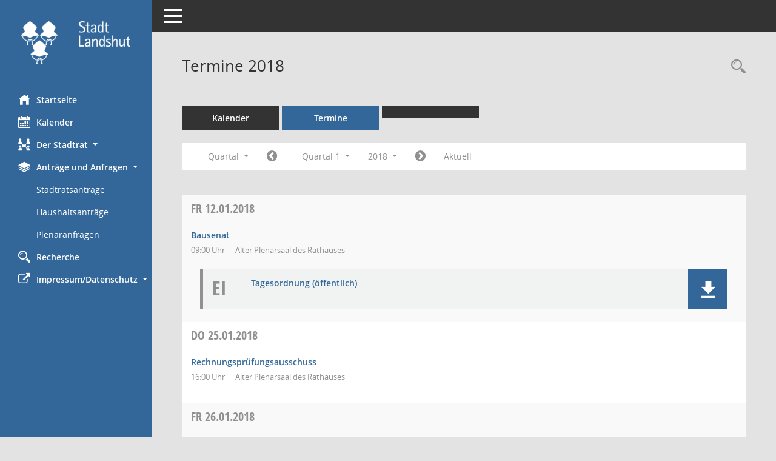

--- FILE ---
content_type: text/html; charset=UTF-8
request_url: https://ris.landshut.de/buergerinfo/si0046.php?__cjahr=2018&__cmonat=1&__canz=3&__cselect=147456
body_size: 57524
content:
<!DOCTYPE html><html lang="de"  x-ms-format-detection="none"><head><meta charset="utf-8"><meta http-equiv="X-UA-Compatible" content="IE=edge"><meta name="viewport" content="width=device-width, initial-scale=1"><meta name="description" content=""><meta name="author" content="Somacos GmbH & Co. KG,https://www.somacos.de, SessionNet Version 5.5.4  V2 bi (Layout 6)"><meta name="sessionnet" content="V:050504"/><link rel="shortcut icon" href="im/browser.ico" type="image/x-icon"/><link rel="apple-touch-icon" href="im/somacos57.png" /><link rel="help" href="yhelp1.php" title="Hilfe" /><link rel="start" href="info.php" title="Startseite" /><title>SessionNet | Termine 2018</title>
<script type="text/javascript">var smcGLOBAL_FUNCTION_STATUS_LOGON = 1;var smcStatus_Logon = false;</script>
<script type="text/javascript" src="yjavascript.js"></script><script type="text/javascript" src="js/shopjavascript.js"></script><meta name="format-detection" content="telephone=no, date=no, address=no, email=no" /><link href="css/styles6.css" rel="stylesheet"><link href="css/styles5_3.css" rel="stylesheet"><link href="css/styles5fct.css" rel="stylesheet"><link href="config/layout/layout5/config.css" rel="stylesheet"><link id="smcglobalprintstyles" rel="stylesheet" type="text/css" media="print" href="css/styles5print.css"><link href="css/responsive.css" rel="stylesheet"><link href="css/responsive3.css" rel="stylesheet" media="(max-width:767px)"><!--[if lt IE 9]><script src="js/smchtml5shiv.min.js"></script><script src="js/smcrespond.min.js"></script><![endif]--></head><body id="smc_body" class="smc-body">
<!-- #wrapper --><div id="wrapper" class="smclayout smc_page_si0046_layout"><div id="sidebar-wrapper" role="navigation" aria-label="Hauptmenü" class="smc-nav-config smc-pr-n"><div class="logo smc-config-logo"><a  href="info.php" title="Hier gelangen Sie zur Startseite dieser Webanwendung." aria-label="Hier gelangen Sie zur Startseite dieser Webanwendung." class="smce-a-u" ><img src="config/layout/layout5/logo.png" class="img-responsive smc-img-logo" alt="Logo" /></a></div><ul id="sidebar-nav" class="nav nav-pills nav-stacked"><li class="nav-item smc-nav-online"><a  href="info.php" title="Hier gelangen Sie zur Startseite dieser Webanwendung." aria-label="Hier gelangen Sie zur Startseite dieser Webanwendung." class="smce-a-u nav-link smcmenu1 smc-ct1" ><i class="smc smc-home" aria-hidden="true"></i>Startseite</a></li> <li class="nav-item smc-nav-online"><a  href="si0040.php" title="Diese Seite enth&auml;lt eine kalendarische &Uuml;bersicht der Sitzungstermine f&uuml;r einen Monat." aria-label="Diese Seite enth&auml;lt eine kalendarische &Uuml;bersicht der Sitzungstermine f&uuml;r einen Monat." class="smce-a-u nav-link smcmenu1 smc-ct1" ><i class="smc smc-calendar" aria-hidden="true"></i>Kalender</a></li> <li class="nav-item smc-nav-online"><a id="smc_nav_group_org" aria-expanded="false" role="button" data-toggle="collapse" aria-controls="smc_nav_group_sub_org" href="#smc_nav_group_sub_org"><span><i class="smc smc-network-connection" aria-hidden="true"></i>Der Stadtrat</span> <span class="caret"></span></a><ul id="smc_nav_group_sub_org" class="nav collapse" role="menu" aria-labelledby="smc_nav_group_org"><li class="smc-nav-link"><a  href="kp0041.php" title="Diese Seite listet die Personen, die im Sitzungsdienst als Mitglieder registriert sind, auf. Als Filter dienen neben den Anfangsbuchstaben der Nachnamen die Zeitr&auml;ume." aria-label="Diese Seite listet die Personen, die im Sitzungsdienst als Mitglieder registriert sind, auf. Als Filter dienen neben den Anfangsbuchstaben der Nachnamen die Zeitr&auml;ume." class="smce-a-u" >Stadtratsmitglieder</a></li><li class="smc-nav-link"><a  href="gr0040.php?__igrnr=1,26,19,10,20,21,4,22,23,24,28,25,27,29,30,31,32,33,34,15" title="Diese Seite zeigt eine Liste der Gremien, f&uuml;r die im Sitzungsdienst Informationen verwaltet werden. Als Filter stehen die Zeitr&auml;ume zur Verf&uuml;gung." aria-label="Diese Seite zeigt eine Liste der Gremien, f&uuml;r die im Sitzungsdienst Informationen verwaltet werden. Als Filter stehen die Zeitr&auml;ume zur Verf&uuml;gung." class="smce-a-u" >Stadtratsgremien</a></li><li class="smc-nav-link"><a  href="gr0040.php?__igrnr=7,65,18,2,73,17,9,3,74,61,66,75,67,76,13,64,80" title="Diese Seite zeigt eine Liste der Gremien, f&uuml;r die im Sitzungsdienst Informationen verwaltet werden. Als Filter stehen die Zeitr&auml;ume zur Verf&uuml;gung." aria-label="Diese Seite zeigt eine Liste der Gremien, f&uuml;r die im Sitzungsdienst Informationen verwaltet werden. Als Filter stehen die Zeitr&auml;ume zur Verf&uuml;gung." class="smce-a-u" >Fraktionen</a></li><li class="smc-nav-link"><a  href="gr0040.php?__cgrname=Aufsichtsrat" title="Diese Seite zeigt eine Liste der Gremien, f&uuml;r die im Sitzungsdienst Informationen verwaltet werden. Als Filter stehen die Zeitr&auml;ume zur Verf&uuml;gung." aria-label="Diese Seite zeigt eine Liste der Gremien, f&uuml;r die im Sitzungsdienst Informationen verwaltet werden. Als Filter stehen die Zeitr&auml;ume zur Verf&uuml;gung." class="smce-a-u" >Aufsichtsrat</a></li><li class="smc-nav-link"><a  href="gr0040.php?__cgrname=Verwaltungsrat" title="Diese Seite zeigt eine Liste der Gremien, f&uuml;r die im Sitzungsdienst Informationen verwaltet werden. Als Filter stehen die Zeitr&auml;ume zur Verf&uuml;gung." aria-label="Diese Seite zeigt eine Liste der Gremien, f&uuml;r die im Sitzungsdienst Informationen verwaltet werden. Als Filter stehen die Zeitr&auml;ume zur Verf&uuml;gung." class="smce-a-u" >Verwaltungsrat</a></li><li class="smc-nav-link"><a  href="gr0040.php?__cgrname=Verwaltungsbeirat" title="Diese Seite zeigt eine Liste der Gremien, f&uuml;r die im Sitzungsdienst Informationen verwaltet werden. Als Filter stehen die Zeitr&auml;ume zur Verf&uuml;gung." aria-label="Diese Seite zeigt eine Liste der Gremien, f&uuml;r die im Sitzungsdienst Informationen verwaltet werden. Als Filter stehen die Zeitr&auml;ume zur Verf&uuml;gung." class="smce-a-u" >Verwaltungsbeirat</a></li><li class="smc-nav-link"><a  href="gr0040.php?__igrnr=59,63,58,78,60,77,57,51,70,52,53,54,55,56,69,68,71&__ogrname=a" title="Diese Seite zeigt eine Liste der Gremien, f&uuml;r die im Sitzungsdienst Informationen verwaltet werden. Als Filter stehen die Zeitr&auml;ume zur Verf&uuml;gung." aria-label="Diese Seite zeigt eine Liste der Gremien, f&uuml;r die im Sitzungsdienst Informationen verwaltet werden. Als Filter stehen die Zeitr&auml;ume zur Verf&uuml;gung." class="smce-a-u" >weitere Gremien</a></li></ul></li><li class="nav-item smc-nav-online"><a id="smc_nav_group_doc" aria-expanded="false" role="button" data-toggle="collapse" aria-controls="smc_nav_group_sub_doc" href="#smc_nav_group_sub_doc"><span><i class="smc smc-paper-stack" aria-hidden="true"></i>Anträge und Anfragen</span> <span class="caret"></span></a><ul id="smc_nav_group_sub_doc" class="nav collapse show" role="menu" aria-labelledby="smc_nav_group_doc"><li class="smc-nav-link"><a  href="ag0040.php?__zagaanr=1&__sgo=Suchen&go=Suchen&__xagsel=1&__xagselact=on&__xsmcpva=2100" title="Diese Seite erm&ouml;glicht die Recherche zu den Antr&auml;gen, die im Sitzungsdienst verwaltet werden. Die Suchetreffermenge kann mit Filtern gesteuert werden." aria-label="Diese Seite erm&ouml;glicht die Recherche zu den Antr&auml;gen, die im Sitzungsdienst verwaltet werden. Die Suchetreffermenge kann mit Filtern gesteuert werden." class="smce-a-u" >Stadtratsantr&auml;ge</a></li><li class="smc-nav-link"><a  href="ag0040.php?__zagaanr=5&__sgo=Suchen&go=Suchen&__xagsel=1&__xagselact=on&__xsmcpva=2100" title="Diese Seite erm&ouml;glicht die Recherche zu den Antr&auml;gen, die im Sitzungsdienst verwaltet werden. Die Suchetreffermenge kann mit Filtern gesteuert werden." aria-label="Diese Seite erm&ouml;glicht die Recherche zu den Antr&auml;gen, die im Sitzungsdienst verwaltet werden. Die Suchetreffermenge kann mit Filtern gesteuert werden." class="smce-a-u" >Haushaltsantr&auml;ge</a></li><li><a  href="ag0041.php?__ctitle=Plenaranfragen&__kagaanr=4" title="Diese Seite erm&ouml;glicht die Recherche zu den Antr&auml;gen, die im Sitzungsdienst verwaltet werden. Die Suchetreffermenge kann mit Filtern gesteuert werden." aria-label="Diese Seite erm&ouml;glicht die Recherche zu den Antr&auml;gen, die im Sitzungsdienst verwaltet werden. Die Suchetreffermenge kann mit Filtern gesteuert werden." class="smce-a-u smcuser_nav_plenaranfragen" >Plenaranfragen</a></li></ul></li><li class="nav-item smc-nav-online"><a  href="suchen01.php" title="Diese Art der Recherche durchsucht die im Sitzungsdienst erfassten Betrefftexte zu Vorlagen und Tagesordnungspunkten." aria-label="Diese Art der Recherche durchsucht die im Sitzungsdienst erfassten Betrefftexte zu Vorlagen und Tagesordnungspunkten." class="smce-a-u nav-link smcmenu1 smc-ct1" ><i class="smc smc-magnifier" aria-hidden="true"></i>Recherche</a></li> <li class="nav-item smc-nav-online"><a id="smc_nav_group_extern" aria-expanded="false" role="button" data-toggle="collapse" aria-controls="smc_nav_group_sub_extern" href="#smc_nav_group_sub_extern"><span><i class="fa fa-external-link" aria-hidden="true"></i>Impressum/Datenschutz</span> <span class="caret"></span></a><ul id="smc_nav_group_sub_extern" class="nav collapse" role="menu" aria-labelledby="smc_nav_group_extern"><li class="smc-nav-link smc-nav-link-extern"><a href="https://www.landshut.de/rathaus/impressum" title="Externer Link: Impressum" aria-label="Externer Link: Impressum" class="smce-a-u" target="_blank"   data-rel="external">Impressum</a></li><li class="smc-nav-link smc-nav-link-extern"><a href="https://www.landshut.de/rathaus/datenschutz" title="Externer Link: Datenschutz" aria-label="Externer Link: Datenschutz" class="smce-a-u" target="_blank"   data-rel="external">Datenschutz</a></li></ul></li>
</ul><!-- /Sidebar ende smcnav mandatos --></div>
<div id="page-content-wrapper">
<nav id="top-bar" class="navbar navbar-inverse" aria-label="Auswahlmenü"><div id="menu-toggle" class="collapsed" title="Navigation ein- bzw. ausblenden"><span class="sr-only">Toggle navigation</span><span class="icon-bar"></span><span class="icon-bar"></span><span class="icon-bar"></span></div><ul class="nav navbar-nav navbar-right">

</ul></nav>

<div class="page-title" role="navigation" aria-label="Seitentitel und Oberes Menü"><ul class="nav nav-pills smc-nav-actions float-right smc-pr-n" aria-label="Oberes Menü"><li><a  href="recherche.php" title="Rechercheauswahl anzeigen" aria-label="Rechercheauswahl anzeigen" class="" ><i class="smc smc-magnifier" aria-hidden="true"></i><span class="sr-only">Rechercheauswahl</span></a></li></ul><h1 class="smc_h1">Termine 2018</h1></div>

<div id="page-content" role="main" aria-label="Informationen">
<ul class="nav nav-tabs smcnoprint" id="smcregister" aria-label="Tab Navigation">
<li class="nav-item"><a  href="si0040.php" title="Diese Seite enth&auml;lt eine kalendarische &Uuml;bersicht der Sitzungstermine f&uuml;r einen Monat." aria-label="Diese Seite enth&auml;lt eine kalendarische &Uuml;bersicht der Sitzungstermine f&uuml;r einen Monat." class="smce-a-u nav-link" >Kalender</a></li><li class="nav-item active smc-ct1" aria-selected="true"><a  href="si0046.php" title="Diese Seite enth&auml;lt eine kompakte &Uuml;bersicht der Sitzungstermine. Sie enth&auml;lt die M&ouml;glichkeit, verschiedene Zeitr&auml;ume f&uuml;r die Sitzungsdarstellung zu w&auml;hlen." aria-label="Diese Seite enth&auml;lt eine kompakte &Uuml;bersicht der Sitzungstermine. Sie enth&auml;lt die M&ouml;glichkeit, verschiedene Zeitr&auml;ume f&uuml;r die Sitzungsdarstellung zu w&auml;hlen." class="smce-a-u nav-link" >Termine</a></li><li class="nav-item"><a  href="si0046.php?__cselect=147456&smcdatefct=q&smccont=12" title="Diese Seite enth&auml;lt eine kompakte &Uuml;bersicht der Sitzungen mit Freigabe für die Niederschrift. Sie enth&auml;lt die M&ouml;glichkeit, verschiedene Zeitr&auml;ume f&uuml;r die Sitzungsdarstellung zu w&auml;hlen." aria-label="Diese Seite enth&auml;lt eine kompakte &Uuml;bersicht der Sitzungen mit Freigabe für die Niederschrift. Sie enth&auml;lt die M&ouml;glichkeit, verschiedene Zeitr&auml;ume f&uuml;r die Sitzungsdarstellung zu w&auml;hlen." class="smce-a-u nav-link" ></a></li>
</ul>
<div id="smcfiltermenu" class="smcnoprint smc-filter-bar"><ul class="nav nav-pills">

<li class="nav-item dropdown xxx"><a aria-expanded="false" aria-haspopup="true" role="button" data-toggle="dropdown" class="nav-link dropdown-toggle" href="#">Quartal <span class="caret"></span></a><ul class="smcfiltermenu_g8 dropdown-menu dropdown-menu-right"><a class="smce-a-u dropdown-item smcfiltermenu" href="si0046.php?__cselect=81920&__cfid=65536&__cjahr=2018&__canz=12&__cmonat=1" title="Jahr">Jahr</a><a class="smce-a-u dropdown-item smcfiltermenuselected" href="si0046.php?__cselect=147456&__cfid=131072&__cjahr=2018&__cmonat=1&__canz=3" title="Quartal">Quartal</a><a class="smce-a-u dropdown-item smcfiltermenu" href="si0046.php?__cselect=278528&__cfid=262144&__cjahr=2018&__cmonat=1&__canz=1" title="Monat">Monat</a></ul></li><li class="nav-item"><a  href="si0046.php?__cjahr=2017&__cmonat=10&__canz=3&__cselect=147456" title="Jahr: 2017 Monat: 10" aria-label="Jahr: 2017 Monat: 10" class="smce-a-u nav-link smcfiltermenuprev" ><i class="fa fa-chevron-circle-left smcfontawesome"></i></a></li><li class="nav-item dropdown"><a x="y" id="smce09060000000004" aria-expanded="false" aria-haspopup="true" aria-label="Quartal auswählen" title="Quartal auswählen" role="button" data-toggle="dropdown" class="nav-link dropdown-toggle" href="#">Quartal 1 <span class="caret"></span></a><div class="smcfiltermenuquartal dropdown-menu dropdown-menu-right" aria-labelledby="smce09060000000004"><a  href="si0046.php?__cjahr=2018&__cmonat=1&__canz=3&__cselect=147456" title="Jahr: 2018" aria-label="Jahr: 2018" class="smce-a-u dropdown-item smcfiltermenuquartal" >Quartal 1</a><a  href="si0046.php?__cjahr=2018&__cmonat=4&__canz=3&__cselect=147456" title="Jahr: 2018" aria-label="Jahr: 2018" class="smce-a-u dropdown-item smcfiltermenuquartal" >Quartal 2</a><a  href="si0046.php?__cjahr=2018&__cmonat=7&__canz=3&__cselect=147456" title="Jahr: 2018" aria-label="Jahr: 2018" class="smce-a-u dropdown-item smcfiltermenuquartal" >Quartal 3</a><a  href="si0046.php?__cjahr=2018&__cmonat=10&__canz=3&__cselect=147456" title="Jahr: 2018" aria-label="Jahr: 2018" class="smce-a-u dropdown-item smcfiltermenuquartal" >Quartal 4</a></div></li><li class="nav-item dropdown smc-dropdown-short"><a x="y" id="smce09060000000001" aria-expanded="false" aria-haspopup="true" aria-label="Jahr auswählen" title="Jahr auswählen" role="button" data-toggle="dropdown" class="nav-link dropdown-toggle" href="#">2018 <span class="caret"></span></a><div class="smcfiltermenuyear dropdown-menu dropdown-menu-right" aria-labelledby="smce09060000000001"><a  href="si0046.php?__cjahr=2028&__cmonat=1&__canz=3&__cselect=147456" title="Jahr: 2028 Monat: 1" aria-label="Jahr: 2028 Monat: 1" class="smce-a-u dropdown-item smcfiltermenuyear" >2028</a><a  href="si0046.php?__cjahr=2027&__cmonat=1&__canz=3&__cselect=147456" title="Jahr: 2027 Monat: 1" aria-label="Jahr: 2027 Monat: 1" class="smce-a-u dropdown-item smcfiltermenuyear" >2027</a><a  href="si0046.php?__cjahr=2026&__cmonat=1&__canz=3&__cselect=147456" title="Jahr: 2026 Monat: 1" aria-label="Jahr: 2026 Monat: 1" class="smce-a-u dropdown-item smcfiltermenuyear smcfiltermenuyearnow" >2026</a><a  href="si0046.php?__cjahr=2025&__cmonat=1&__canz=3&__cselect=147456" title="Jahr: 2025 Monat: 1" aria-label="Jahr: 2025 Monat: 1" class="smce-a-u dropdown-item smcfiltermenuyear" >2025</a><a  href="si0046.php?__cjahr=2024&__cmonat=1&__canz=3&__cselect=147456" title="Jahr: 2024 Monat: 1" aria-label="Jahr: 2024 Monat: 1" class="smce-a-u dropdown-item smcfiltermenuyear" >2024</a><a  href="si0046.php?__cjahr=2023&__cmonat=1&__canz=3&__cselect=147456" title="Jahr: 2023 Monat: 1" aria-label="Jahr: 2023 Monat: 1" class="smce-a-u dropdown-item smcfiltermenuyear" >2023</a><a  href="si0046.php?__cjahr=2022&__cmonat=1&__canz=3&__cselect=147456" title="Jahr: 2022 Monat: 1" aria-label="Jahr: 2022 Monat: 1" class="smce-a-u dropdown-item smcfiltermenuyear" >2022</a><a  href="si0046.php?__cjahr=2021&__cmonat=1&__canz=3&__cselect=147456" title="Jahr: 2021 Monat: 1" aria-label="Jahr: 2021 Monat: 1" class="smce-a-u dropdown-item smcfiltermenuyear" >2021</a><a  href="si0046.php?__cjahr=2020&__cmonat=1&__canz=3&__cselect=147456" title="Jahr: 2020 Monat: 1" aria-label="Jahr: 2020 Monat: 1" class="smce-a-u dropdown-item smcfiltermenuyear" >2020</a><a  href="si0046.php?__cjahr=2019&__cmonat=1&__canz=3&__cselect=147456" title="Jahr: 2019 Monat: 1" aria-label="Jahr: 2019 Monat: 1" class="smce-a-u dropdown-item smcfiltermenuyear" >2019</a><a  href="si0046.php?__cjahr=2018&__cmonat=1&__canz=3&__cselect=147456" title="Jahr: 2018 Monat: 1" aria-label="Jahr: 2018 Monat: 1" class="smce-a-u dropdown-item smcfiltermenuyear smcfiltermenuselected" >2018</a><a  href="si0046.php?__cjahr=2017&__cmonat=1&__canz=3&__cselect=147456" title="Jahr: 2017 Monat: 1" aria-label="Jahr: 2017 Monat: 1" class="smce-a-u dropdown-item smcfiltermenuyear" >2017</a><a  href="si0046.php?__cjahr=2016&__cmonat=1&__canz=3&__cselect=147456" title="Jahr: 2016 Monat: 1" aria-label="Jahr: 2016 Monat: 1" class="smce-a-u dropdown-item smcfiltermenuyear" >2016</a><a  href="si0046.php?__cjahr=2015&__cmonat=1&__canz=3&__cselect=147456" title="Jahr: 2015 Monat: 1" aria-label="Jahr: 2015 Monat: 1" class="smce-a-u dropdown-item smcfiltermenuyear" >2015</a><a  href="si0046.php?__cjahr=2014&__cmonat=1&__canz=3&__cselect=147456" title="Jahr: 2014 Monat: 1" aria-label="Jahr: 2014 Monat: 1" class="smce-a-u dropdown-item smcfiltermenuyear" >2014</a><a  href="si0046.php?__cjahr=2013&__cmonat=1&__canz=3&__cselect=147456" title="Jahr: 2013 Monat: 1" aria-label="Jahr: 2013 Monat: 1" class="smce-a-u dropdown-item smcfiltermenuyear" >2013</a><a  href="si0046.php?__cjahr=2012&__cmonat=1&__canz=3&__cselect=147456" title="Jahr: 2012 Monat: 1" aria-label="Jahr: 2012 Monat: 1" class="smce-a-u dropdown-item smcfiltermenuyear" >2012</a><a  href="si0046.php?__cjahr=2011&__cmonat=1&__canz=3&__cselect=147456" title="Jahr: 2011 Monat: 1" aria-label="Jahr: 2011 Monat: 1" class="smce-a-u dropdown-item smcfiltermenuyear" >2011</a><a  href="si0046.php?__cjahr=2010&__cmonat=1&__canz=3&__cselect=147456" title="Jahr: 2010 Monat: 1" aria-label="Jahr: 2010 Monat: 1" class="smce-a-u dropdown-item smcfiltermenuyear" >2010</a></div></li><li class="nav-item"><a  href="si0046.php?__cjahr=2018&__cmonat=4&__canz=3&__cselect=147456" title="Jahr: 2018 Monat: 4" aria-label="Jahr: 2018 Monat: 4" class="smce-a-u nav-link smcfiltermenunext debug_l6_12" ><i class="fa fa-chevron-circle-right smcfontawesome"></i></a></li><li class="nav-item"><a  href="si0046.php?__cjahr=2026&__cmonat=1&__canz=3&__cselect=147456" title="Quartal: Aktuell" aria-label="Quartal: Aktuell" class="smce-a-u nav-link smcfiltermenunow smcdebugnow4" >Aktuell</a></li>
</ul>
</div>
<br />
<!-- table-responsive --><table id="smc_page_si0046_contenttable1" class="table table-striped smc-table smc-table-striped smc-table-responsive smctablesitzungen">
<thead class="smc-t-r-l"><tr><th class="sidat_tag">Tag&nbsp;<span class="smc-pr-n"><a  href="si0046.php?__osidat=d&__osisb=a&__cjahr=2018&__cmonat=1&__canz=3&__cselect=147456" title="Sortieren: nach Tag absteigend" aria-label="Sortieren: nach Tag absteigend" class="smce-a-u" ><i class="fa fa-sort-desc" aria-hidden="true"></i></a></span></th><th class="silink">Sitzung</th><th class="sidocs">Dokumente</th>
</tr><!-- /tr-responsive --></thead>
<tbody>
<tr class="smc-t-r-l"><td data-label="&nbsp;" class="smc-t-cl991 sidat_tag"><a title="Freitag" class="weekday smc-1x "><span class="smc-weekday-short smc-text-inline-991">Fr&nbsp;</span>12.01.2018</a></td><td data-label="Sitzung" class="smc-t-cl991 silink"><div class="smc-el-h "><a  href="si0057.php?__ksinr=1122" title="Details anzeigen: Bausenat 12.01.2018" aria-label="Details anzeigen: Bausenat 12.01.2018" class="smce-a-u smc-link-normal smc_doc smc_datatype_si" >Bausenat</a></div><ul class="list-inline smc-detail-list"><li class="list-inline-item">09:00&nbsp;Uhr</li><li class="list-inline-item">Alter Plenarsaal des Rathauses</li></ul></td><td class="smc-t-cl991 sidocs"><div class="smc-dg-c-3-12 smc-documents smce-do-1 smc-pr-nsmc-doc-dakurz-box smc-doc-size-1 flex-column">
<div id="smcy00090000089009" class="col-lg-12 smc-d-el"><div id="smcb00090000089009" class="smc-xxdat smc-default default smc-box-type-1 smc-dg-b1"><div class="smc smc-doc-icon"><i class="smc smc-doc-dakurz smc-doc-dakurz-1 smc-doc-symbol  smc_field_danr_7" aria-hidden="true">EI</i></div><div class="smc-doc-content smcc-s1-n smce-m-1"><div id="smcg00090000089009"  class="smc-action-group smc-action-group-lg ml-auto" role="group"><a  href="getfile.php?id=89009&type=do" title="Dokument Download Dateityp: pdf" aria-label="Dokument Download Dateityp: pdf" role="button" class="btn btn-blue" id="smcs00090000089009" ><i role="button" class="smc smc-download" aria-hidden="true"></i></a></div><div class="smc-el-h smc-text-block-991 smc-t-r991"><a  href="getfile.php?id=89009&type=do" title="Dokument Download Dateityp: pdf" aria-label="Dokument Download Dateityp: pdf" class="smce-a-u smc-text-block-991 smc-t-r991" >Tagesordnung (öffentlich)</a></div></div></div>
</div>
<!--SMCPHDOCFCT--></div></td>
</tr>
<tr class="smc-t-r-l"><td data-label="&nbsp;" class="smc-t-cl991 sidat_tag"><a title="Donnerstag" class="weekday smc-1x "><span class="smc-weekday-short smc-text-inline-991">Do&nbsp;</span>25.01.2018</a></td><td data-label="Sitzung" class="smc-t-cl991 silink"><div class="smc-el-h "><a  href="si0057.php?__ksinr=1153" title="Details anzeigen: Rechnungsprüfungsausschuss 25.01.2018" aria-label="Details anzeigen: Rechnungsprüfungsausschuss 25.01.2018" class="smce-a-u smc-link-normal smc_doc smc_datatype_si" >Rechnungsprüfungsausschuss</a></div><ul class="list-inline smc-detail-list"><li class="list-inline-item">16:00&nbsp;Uhr</li><li class="list-inline-item">Alter Plenarsaal des Rathauses</li></ul></td><td class="smc-t-cl991 sidocs"></td>
</tr>
<tr class="smc-t-r-l"><td data-label="&nbsp;" class="smc-t-cl991 sidat_tag"><a title="Freitag" class="weekday smc-1x "><span class="smc-weekday-short smc-text-inline-991">Fr&nbsp;</span>26.01.2018</a></td><td data-label="Sitzung" class="smc-t-cl991 silink"><div class="smc-el-h "><a  href="si0057.php?__ksinr=1125" title="Details anzeigen: Plenum 26.01.2018" aria-label="Details anzeigen: Plenum 26.01.2018" class="smce-a-u smc-link-normal smc_doc smc_datatype_si" >Plenum</a></div><ul class="list-inline smc-detail-list"><li class="list-inline-item">15:00&nbsp;Uhr</li><li class="list-inline-item">Neuer Plenarsaal des Rathauses</li></ul></td><td class="smc-t-cl991 sidocs"><div class="smc-dg-c-3-12 smc-documents smce-do-1 smc-pr-nsmc-doc-dakurz-box smc-doc-size-1 flex-column">
<div id="smcy00090000089397" class="col-lg-12 smc-d-el"><div id="smcb00090000089397" class="smc-xxdat smc-default default smc-box-type-1 smc-dg-b1"><div class="smc smc-doc-icon"><i class="smc smc-doc-dakurz smc-doc-dakurz-1 smc-doc-symbol  smc_field_danr_7" aria-hidden="true">EI</i></div><div class="smc-doc-content smcc-s1-n smce-m-1"><div id="smcg00090000089397"  class="smc-action-group smc-action-group-lg ml-auto" role="group"><a  href="getfile.php?id=89397&type=do" title="Dokument Download Dateityp: pdf" aria-label="Dokument Download Dateityp: pdf" role="button" class="btn btn-blue" id="smcs00090000089397" ><i role="button" class="smc smc-download" aria-hidden="true"></i></a></div><div class="smc-el-h smc-text-block-991 smc-t-r991"><a  href="getfile.php?id=89397&type=do" title="Dokument Download Dateityp: pdf" aria-label="Dokument Download Dateityp: pdf" class="smce-a-u smc-text-block-991 smc-t-r991" >Tagesordnung (öffentlich)</a></div></div></div>
</div>
<div id="smcy00090000089486" class="col-lg-12 smc-d-el"><div id="smcb00090000089486" class="smc-xxdat smc-default default smc-box-type-1 smc-dg-b1"><div class="smc smc-doc-icon"><i class="smc smc-doc-dakurz smc-doc-dakurz-1 smc-doc-symbol  smc_field_danr_7" aria-hidden="true">EI</i></div><div class="smc-doc-content smcc-s1-n smce-m-1"><div id="smcg00090000089486"  class="smc-action-group smc-action-group-lg ml-auto" role="group"><a  href="getfile.php?id=89486&type=do" title="Dokument Download Dateityp: pdf" aria-label="Dokument Download Dateityp: pdf" role="button" class="btn btn-blue" id="smcs00090000089486" ><i role="button" class="smc smc-download" aria-hidden="true"></i></a></div><div class="smc-el-h smc-text-block-991 smc-t-r991"><a  href="getfile.php?id=89486&type=do" title="Dokument Download Dateityp: pdf" aria-label="Dokument Download Dateityp: pdf" class="smce-a-u smc-text-block-991 smc-t-r991" >Tagesordnung (Nachtrag öffentlich)</a></div></div></div>
</div>
<!--SMCPHDOCFCT--></div></td>
</tr>
<tr class="smc-t-r-l"><td data-label="&nbsp;" class="smc-t-cl991 sidat_tag"><a title="Montag" class="weekday smc-1x "><span class="smc-weekday-short smc-text-inline-991">Mo&nbsp;</span>29.01.2018</a></td><td data-label="Sitzung" class="smc-t-cl991 silink"><div class="smc-el-h "><a  href="si0057.php?__ksinr=1126" title="Details anzeigen: Liegenschaftssenat 29.01.2018" aria-label="Details anzeigen: Liegenschaftssenat 29.01.2018" class="smce-a-u smc-link-normal smc_doc smc_datatype_si" >Liegenschaftssenat</a></div><ul class="list-inline smc-detail-list"><li class="list-inline-item">16:00&nbsp;Uhr</li><li class="list-inline-item">Alter Plenarsaal des Rathauses</li></ul></td><td class="smc-t-cl991 sidocs"></td>
</tr>
<tr class="smc-t-r-l"><td data-label="&nbsp;" class="smc-t-cl991 sidat_tag"><a title="Mittwoch" class="weekday smc-1x "><span class="smc-weekday-short smc-text-inline-991">Mi&nbsp;</span>31.01.2018</a></td><td data-label="Sitzung" class="smc-t-cl991 silink"><div class="smc-el-h "><a  href="si0057.php?__ksinr=1127" title="Details anzeigen: Verwaltungssenat 31.01.2018" aria-label="Details anzeigen: Verwaltungssenat 31.01.2018" class="smce-a-u smc-link-normal smc_doc smc_datatype_si" >Verwaltungssenat</a></div><ul class="list-inline smc-detail-list"><li class="list-inline-item">16:00&nbsp;Uhr</li><li class="list-inline-item">Alter Plenarsaal des Rathauses</li></ul></td><td class="smc-t-cl991 sidocs"><div class="smc-dg-c-3-12 smc-documents smce-do-1 smc-pr-nsmc-doc-dakurz-box smc-doc-size-1 flex-column">
<div id="smcy00090000089418" class="col-lg-12 smc-d-el"><div id="smcb00090000089418" class="smc-xxdat smc-default default smc-box-type-1 smc-dg-b1"><div class="smc smc-doc-icon"><i class="smc smc-doc-dakurz smc-doc-dakurz-1 smc-doc-symbol  smc_field_danr_7" aria-hidden="true">EI</i></div><div class="smc-doc-content smcc-s1-n smce-m-1"><div id="smcg00090000089418"  class="smc-action-group smc-action-group-lg ml-auto" role="group"><a  href="getfile.php?id=89418&type=do" title="Dokument Download Dateityp: pdf" aria-label="Dokument Download Dateityp: pdf" role="button" class="btn btn-blue" id="smcs00090000089418" ><i role="button" class="smc smc-download" aria-hidden="true"></i></a></div><div class="smc-el-h smc-text-block-991 smc-t-r991"><a  href="getfile.php?id=89418&type=do" title="Dokument Download Dateityp: pdf" aria-label="Dokument Download Dateityp: pdf" class="smce-a-u smc-text-block-991 smc-t-r991" >Tagesordnung (öffentlich)</a></div></div></div>
</div>
<!--SMCPHDOCFCT--></div></td>
</tr>
<tr class="smc-t-r-l"><td data-label="&nbsp;" class="smc-t-cl991 sidat_tag"><a title="Donnerstag" class="weekday smc-1x "><span class="smc-weekday-short smc-text-inline-991">Do&nbsp;</span>01.02.2018</a></td><td data-label="Sitzung" class="smc-t-cl991 silink"><div class="smc-el-h ">Gestaltungsbeirat<!--SMCINFO:si.bi.0.0.1.1.1.1.1 --></div><ul class="list-inline smc-detail-list"><li class="list-inline-item">14:00&nbsp;Uhr</li><li class="list-inline-item">Alter Plenarsaal des Rathauses</li></ul></td><td class="smc-t-cl991 sidocs"></td>
</tr>
<tr class="smc-t-r-l"><td data-label="&nbsp;" class="smc-t-cl991 sidat_tag"><a title="Freitag" class="weekday smc-1x "><span class="smc-weekday-short smc-text-inline-991">Fr&nbsp;</span>02.02.2018</a></td><td data-label="Sitzung" class="smc-t-cl991 silink"><div class="smc-el-h "><a  href="si0057.php?__ksinr=1129" title="Details anzeigen: Bausenat 02.02.2018" aria-label="Details anzeigen: Bausenat 02.02.2018" class="smce-a-u smc-link-normal smc_doc smc_datatype_si" >Bausenat</a></div><ul class="list-inline smc-detail-list"><li class="list-inline-item">09:00&nbsp;Uhr</li><li class="list-inline-item">Alter Plenarsaal des Rathauses</li></ul></td><td class="smc-t-cl991 sidocs"><div class="smc-dg-c-3-12 smc-documents smce-do-1 smc-pr-nsmc-doc-dakurz-box smc-doc-size-1 flex-column">
<div id="smcy00090000089453" class="col-lg-12 smc-d-el"><div id="smcb00090000089453" class="smc-xxdat smc-default default smc-box-type-1 smc-dg-b1"><div class="smc smc-doc-icon"><i class="smc smc-doc-dakurz smc-doc-dakurz-1 smc-doc-symbol  smc_field_danr_7" aria-hidden="true">EI</i></div><div class="smc-doc-content smcc-s1-n smce-m-1"><div id="smcg00090000089453"  class="smc-action-group smc-action-group-lg ml-auto" role="group"><a  href="getfile.php?id=89453&type=do" title="Dokument Download Dateityp: pdf" aria-label="Dokument Download Dateityp: pdf" role="button" class="btn btn-blue" id="smcs00090000089453" ><i role="button" class="smc smc-download" aria-hidden="true"></i></a></div><div class="smc-el-h smc-text-block-991 smc-t-r991"><a  href="getfile.php?id=89453&type=do" title="Dokument Download Dateityp: pdf" aria-label="Dokument Download Dateityp: pdf" class="smce-a-u smc-text-block-991 smc-t-r991" >Tagesordnung (öffentlich)</a></div></div></div>
</div>
<!--SMCPHDOCFCT--></div></td>
</tr>
<tr class="smc-t-r-l"><td data-label="&nbsp;" class="smc-t-cl991 sidat_tag"><a title="Dienstag" class="weekday smc-1x "><span class="smc-weekday-short smc-text-inline-991">Di&nbsp;</span>20.02.2018</a></td><td data-label="Sitzung" class="smc-t-cl991 silink"><div class="smc-el-h "><a  href="si0057.php?__ksinr=1146" title="Details anzeigen: Personalsenat 20.02.2018" aria-label="Details anzeigen: Personalsenat 20.02.2018" class="smce-a-u smc-link-normal smc_doc smc_datatype_si" >Personalsenat</a></div><ul class="list-inline smc-detail-list"><li class="list-inline-item">16:00&nbsp;Uhr</li><li class="list-inline-item">Alter Plenarsaal des Rathauses</li></ul></td><td class="smc-t-cl991 sidocs"></td>
</tr>
<tr class="smc-t-r-l"><td data-label="&nbsp;" class="smc-t-cl991 sidat_tag"><a title="Mittwoch" class="weekday smc-1x "><span class="smc-weekday-short smc-text-inline-991">Mi&nbsp;</span>21.02.2018</a></td><td data-label="Sitzung" class="smc-t-cl991 silink"><div class="smc-el-h "><a  href="si0057.php?__ksinr=1206" title="Details anzeigen: Senat für Messen, Märkte und Dulten 21.02.2018" aria-label="Details anzeigen: Senat für Messen, Märkte und Dulten 21.02.2018" class="smce-a-u smc-link-normal smc_doc smc_datatype_si" >Senat für Messen, Märkte und Dulten</a></div><ul class="list-inline smc-detail-list"><li class="list-inline-item">16:00&nbsp;Uhr</li><li class="list-inline-item">Alter Plenarsaal des Rathauses</li></ul></td><td class="smc-t-cl991 sidocs"></td>
</tr>
<tr class="smc-t-r-l"><td data-label="&nbsp;" class="smc-t-cl991 sidat_tag"><a title="Freitag" class="weekday smc-1x "><span class="smc-weekday-short smc-text-inline-991">Fr&nbsp;</span>23.02.2018</a></td><td data-label="Sitzung" class="smc-t-cl991 silink"><div class="smc-el-h "><a  href="si0057.php?__ksinr=1132" title="Details anzeigen: Plenum 23.02.2018" aria-label="Details anzeigen: Plenum 23.02.2018" class="smce-a-u smc-link-normal smc_doc smc_datatype_si" >Plenum</a></div><ul class="list-inline smc-detail-list"><li class="list-inline-item">14:00&nbsp;Uhr</li><li class="list-inline-item">Neuer Plenarsaal des Rathauses</li></ul></td><td class="smc-t-cl991 sidocs"><div class="smc-dg-c-3-12 smc-documents smce-do-1 smc-pr-nsmc-doc-dakurz-box smc-doc-size-1 flex-column">
<div id="smcy00090000090191" class="col-lg-12 smc-d-el"><div id="smcb00090000090191" class="smc-xxdat smc-default default smc-box-type-1 smc-dg-b1"><div class="smc smc-doc-icon"><i class="smc smc-doc-dakurz smc-doc-dakurz-1 smc-doc-symbol  smc_field_danr_7" aria-hidden="true">EI</i></div><div class="smc-doc-content smcc-s1-n smce-m-1"><div id="smcg00090000090191"  class="smc-action-group smc-action-group-lg ml-auto" role="group"><a  href="getfile.php?id=90191&type=do" title="Dokument Download Dateityp: pdf" aria-label="Dokument Download Dateityp: pdf" role="button" class="btn btn-blue" id="smcs00090000090191" ><i role="button" class="smc smc-download" aria-hidden="true"></i></a></div><div class="smc-el-h smc-text-block-991 smc-t-r991"><a  href="getfile.php?id=90191&type=do" title="Dokument Download Dateityp: pdf" aria-label="Dokument Download Dateityp: pdf" class="smce-a-u smc-text-block-991 smc-t-r991" >Tagesordnung (öffentlich)</a></div></div></div>
</div>
<div id="smcy00090000090383" class="col-lg-12 smc-d-el"><div id="smcb00090000090383" class="smc-xxdat smc-default default smc-box-type-1 smc-dg-b1"><div class="smc smc-doc-icon"><i class="smc smc-doc-dakurz smc-doc-dakurz-1 smc-doc-symbol  smc_field_danr_7" aria-hidden="true">EI</i></div><div class="smc-doc-content smcc-s1-n smce-m-1"><div id="smcg00090000090383"  class="smc-action-group smc-action-group-lg ml-auto" role="group"><a  href="getfile.php?id=90383&type=do" title="Dokument Download Dateityp: pdf" aria-label="Dokument Download Dateityp: pdf" role="button" class="btn btn-blue" id="smcs00090000090383" ><i role="button" class="smc smc-download" aria-hidden="true"></i></a></div><div class="smc-el-h smc-text-block-991 smc-t-r991"><a  href="getfile.php?id=90383&type=do" title="Dokument Download Dateityp: pdf" aria-label="Dokument Download Dateityp: pdf" class="smce-a-u smc-text-block-991 smc-t-r991" >Tagesordnung Nachtrag (öffentlich)</a></div></div></div>
</div>
<!--SMCPHDOCFCT--></div></td>
</tr>
<tr class="smc-t-r-l"><td data-label="&nbsp;" class="smc-t-cl991 sidat_tag"><a title="Dienstag" class="weekday smc-1x "><span class="smc-weekday-short smc-text-inline-991">Di&nbsp;</span>27.02.2018</a></td><td data-label="Sitzung" class="smc-t-cl991 silink"><div class="smc-el-h "><a  href="si0057.php?__ksinr=1147" title="Details anzeigen: Bildungs- und Kultursenat 27.02.2018" aria-label="Details anzeigen: Bildungs- und Kultursenat 27.02.2018" class="smce-a-u smc-link-normal smc_doc smc_datatype_si" >Bildungs- und Kultursenat</a></div><ul class="list-inline smc-detail-list"><li class="list-inline-item">16:00&nbsp;Uhr</li><li class="list-inline-item">Alter Plenarsaal des Rathauses</li></ul></td><td class="smc-t-cl991 sidocs"><div class="smc-dg-c-3-12 smc-documents smce-do-1 smc-pr-nsmc-doc-dakurz-box smc-doc-size-1 flex-column">
<div id="smcy00090000090005" class="col-lg-12 smc-d-el"><div id="smcb00090000090005" class="smc-xxdat smc-default default smc-box-type-1 smc-dg-b1"><div class="smc smc-doc-icon"><i class="smc smc-doc-dakurz smc-doc-dakurz-1 smc-doc-symbol  smc_field_danr_7" aria-hidden="true">EI</i></div><div class="smc-doc-content smcc-s1-n smce-m-1"><div id="smcg00090000090005"  class="smc-action-group smc-action-group-lg ml-auto" role="group"><a  href="getfile.php?id=90005&type=do" title="Dokument Download Dateityp: pdf" aria-label="Dokument Download Dateityp: pdf" role="button" class="btn btn-blue" id="smcs00090000090005" ><i role="button" class="smc smc-download" aria-hidden="true"></i></a></div><div class="smc-el-h smc-text-block-991 smc-t-r991"><a  href="getfile.php?id=90005&type=do" title="Dokument Download Dateityp: pdf" aria-label="Dokument Download Dateityp: pdf" class="smce-a-u smc-text-block-991 smc-t-r991" >Tagesordnung (öffentlich)</a></div></div></div>
</div>
<div id="smcy00090000090505" class="col-lg-12 smc-d-el"><div id="smcb00090000090505" class="smc-xxdat smc-default default smc-box-type-1 smc-dg-b1"><div class="smc smc-doc-icon"><i class="smc smc-doc-dakurz smc-doc-dakurz-1 smc-doc-symbol  smc_field_danr_7" aria-hidden="true">EI</i></div><div class="smc-doc-content smcc-s1-n smce-m-1"><div id="smcg00090000090505"  class="smc-action-group smc-action-group-lg ml-auto" role="group"><a  href="getfile.php?id=90505&type=do" title="Dokument Download Dateityp: pdf" aria-label="Dokument Download Dateityp: pdf" role="button" class="btn btn-blue" id="smcs00090000090505" ><i role="button" class="smc smc-download" aria-hidden="true"></i></a></div><div class="smc-el-h smc-text-block-991 smc-t-r991"><a  href="getfile.php?id=90505&type=do" title="Dokument Download Dateityp: pdf" aria-label="Dokument Download Dateityp: pdf" class="smce-a-u smc-text-block-991 smc-t-r991" >Tagesordnung (Nachtrag öffentlich)</a></div></div></div>
</div>
<!--SMCPHDOCFCT--></div></td>
</tr>
<tr class="smc-t-r-l"><td data-label="&nbsp;" class="smc-t-cl991 sidat_tag"><a title="Mittwoch" class="weekday smc-1x "><span class="smc-weekday-short smc-text-inline-991">Mi&nbsp;</span>28.02.2018</a></td><td data-label="Sitzung" class="smc-t-cl991 silink"><div class="smc-el-h "><a  href="si0057.php?__ksinr=1205" title="Details anzeigen: Finanz- und Wirtschaftsausschuss 28.02.2018" aria-label="Details anzeigen: Finanz- und Wirtschaftsausschuss 28.02.2018" class="smce-a-u smc-link-normal smc_doc smc_datatype_si" >Finanz- und Wirtschaftsausschuss</a></div><ul class="list-inline smc-detail-list"><li class="list-inline-item">16:00&nbsp;Uhr</li><li class="list-inline-item">Alter Plenarsaal des Rathauses</li></ul></td><td class="smc-t-cl991 sidocs"><div class="smc-dg-c-3-12 smc-documents smce-do-1 smc-pr-nsmc-doc-dakurz-box smc-doc-size-1 flex-column">
<div id="smcy00090000090123" class="col-lg-12 smc-d-el"><div id="smcb00090000090123" class="smc-xxdat smc-default default smc-box-type-1 smc-dg-b1"><div class="smc smc-doc-icon"><i class="smc smc-doc-dakurz smc-doc-dakurz-1 smc-doc-symbol  smc_field_danr_7" aria-hidden="true">EI</i></div><div class="smc-doc-content smcc-s1-n smce-m-1"><div id="smcg00090000090123"  class="smc-action-group smc-action-group-lg ml-auto" role="group"><a  href="getfile.php?id=90123&type=do" title="Dokument Download Dateityp: pdf" aria-label="Dokument Download Dateityp: pdf" role="button" class="btn btn-blue" id="smcs00090000090123" ><i role="button" class="smc smc-download" aria-hidden="true"></i></a></div><div class="smc-el-h smc-text-block-991 smc-t-r991"><a  href="getfile.php?id=90123&type=do" title="Dokument Download Dateityp: pdf" aria-label="Dokument Download Dateityp: pdf" class="smce-a-u smc-text-block-991 smc-t-r991" >Tagesordnung (öffentlich)</a></div></div></div>
</div>
<!--SMCPHDOCFCT--></div></td>
</tr>
<tr class="smc-t-r-l"><td data-label="&nbsp;" class="smc-t-cl991 sidat_tag"><a title="Donnerstag" class="weekday smc-1x "><span class="smc-weekday-short smc-text-inline-991">Do&nbsp;</span>01.03.2018</a></td><td data-label="Sitzung" class="smc-t-cl991 silink"><div class="smc-el-h "><a  href="si0057.php?__ksinr=1133" title="Details anzeigen: Umweltsenat 01.03.2018" aria-label="Details anzeigen: Umweltsenat 01.03.2018" class="smce-a-u smc-link-normal smc_doc smc_datatype_si" >Umweltsenat</a></div><ul class="list-inline smc-detail-list"><li class="list-inline-item">16:00&nbsp;Uhr</li><li class="list-inline-item">Alter Plenarsaal des Rathauses</li></ul></td><td class="smc-t-cl991 sidocs"><div class="smc-dg-c-3-12 smc-documents smce-do-1 smc-pr-nsmc-doc-dakurz-box smc-doc-size-1 flex-column">
<div id="smcy00090000090003" class="col-lg-12 smc-d-el"><div id="smcb00090000090003" class="smc-xxdat smc-default default smc-box-type-1 smc-dg-b1"><div class="smc smc-doc-icon"><i class="smc smc-doc-dakurz smc-doc-dakurz-1 smc-doc-symbol  smc_field_danr_7" aria-hidden="true">EI</i></div><div class="smc-doc-content smcc-s1-n smce-m-1"><div id="smcg00090000090003"  class="smc-action-group smc-action-group-lg ml-auto" role="group"><a  href="getfile.php?id=90003&type=do" title="Dokument Download Dateityp: pdf" aria-label="Dokument Download Dateityp: pdf" role="button" class="btn btn-blue" id="smcs00090000090003" ><i role="button" class="smc smc-download" aria-hidden="true"></i></a></div><div class="smc-el-h smc-text-block-991 smc-t-r991"><a  href="getfile.php?id=90003&type=do" title="Dokument Download Dateityp: pdf" aria-label="Dokument Download Dateityp: pdf" class="smce-a-u smc-text-block-991 smc-t-r991" >Tagesordnung (öffentlich)</a></div></div></div>
</div>
<!--SMCPHDOCFCT--></div></td>
</tr>
<tr class="smc-t-r-l"><td data-label="&nbsp;" class="smc-t-cl991 sidat_tag"><a title="Freitag" class="weekday smc-1x "><span class="smc-weekday-short smc-text-inline-991">Fr&nbsp;</span>02.03.2018</a></td><td data-label="Sitzung" class="smc-t-cl991 silink"><div class="smc-el-h "><a  href="si0057.php?__ksinr=1134" title="Details anzeigen: Bausenat, Umweltsenat 02.03.2018" aria-label="Details anzeigen: Bausenat, Umweltsenat 02.03.2018" class="smce-a-u smc-link-normal smc_doc smc_datatype_si" >Bausenat, Umweltsenat</a></div><ul class="list-inline smc-detail-list"><li class="list-inline-item">09:00&nbsp;Uhr</li><li class="list-inline-item">Neuer Plenarsaal des Rathauses</li></ul></td><td class="smc-t-cl991 sidocs"><div class="smc-dg-c-3-12 smc-documents smce-do-1 smc-pr-nsmc-doc-dakurz-box smc-doc-size-1 flex-column">
<div id="smcy00090000090271" class="col-lg-12 smc-d-el"><div id="smcb00090000090271" class="smc-xxdat smc-default default smc-box-type-1 smc-dg-b1"><div class="smc smc-doc-icon"><i class="smc smc-doc-dakurz smc-doc-dakurz-1 smc-doc-symbol  smc_field_danr_7" aria-hidden="true">EI</i></div><div class="smc-doc-content smcc-s1-n smce-m-1"><div id="smcg00090000090271"  class="smc-action-group smc-action-group-lg ml-auto" role="group"><a  href="getfile.php?id=90271&type=do" title="Dokument Download Dateityp: pdf" aria-label="Dokument Download Dateityp: pdf" role="button" class="btn btn-blue" id="smcs00090000090271" ><i role="button" class="smc smc-download" aria-hidden="true"></i></a></div><div class="smc-el-h smc-text-block-991 smc-t-r991"><a  href="getfile.php?id=90271&type=do" title="Dokument Download Dateityp: pdf" aria-label="Dokument Download Dateityp: pdf" class="smce-a-u smc-text-block-991 smc-t-r991" >Tagesordnung (öffentlich)</a></div></div></div>
</div>
<!--SMCPHDOCFCT--></div></td>
</tr>
<tr class="smc-t-r-l"><td data-label="&nbsp;" class="smc-t-cl991 sidat_tag"><a title="Montag" class="weekday smc-1x "><span class="smc-weekday-short smc-text-inline-991">Mo&nbsp;</span>05.03.2018</a></td><td data-label="Sitzung" class="smc-t-cl991 silink"><div class="smc-el-h "><a  href="si0057.php?__ksinr=1135" title="Details anzeigen: Verkehrssenat 05.03.2018" aria-label="Details anzeigen: Verkehrssenat 05.03.2018" class="smce-a-u smc-link-normal smc_doc smc_datatype_si" >Verkehrssenat</a></div><ul class="list-inline smc-detail-list"><li class="list-inline-item">16:00&nbsp;Uhr</li><li class="list-inline-item">Alter Plenarsaal des Rathauses</li></ul></td><td class="smc-t-cl991 sidocs"><div class="smc-dg-c-3-12 smc-documents smce-do-1 smc-pr-nsmc-doc-dakurz-box smc-doc-size-1 flex-column">
<div id="smcy00090000090065" class="col-lg-12 smc-d-el"><div id="smcb00090000090065" class="smc-xxdat smc-default default smc-box-type-1 smc-dg-b1"><div class="smc smc-doc-icon"><i class="smc smc-doc-dakurz smc-doc-dakurz-1 smc-doc-symbol  smc_field_danr_7" aria-hidden="true">EI</i></div><div class="smc-doc-content smcc-s1-n smce-m-1"><div id="smcg00090000090065"  class="smc-action-group smc-action-group-lg ml-auto" role="group"><a  href="getfile.php?id=90065&type=do" title="Dokument Download Dateityp: pdf" aria-label="Dokument Download Dateityp: pdf" role="button" class="btn btn-blue" id="smcs00090000090065" ><i role="button" class="smc smc-download" aria-hidden="true"></i></a></div><div class="smc-el-h smc-text-block-991 smc-t-r991"><a  href="getfile.php?id=90065&type=do" title="Dokument Download Dateityp: pdf" aria-label="Dokument Download Dateityp: pdf" class="smce-a-u smc-text-block-991 smc-t-r991" >Tagesordnung (öffentlich)</a></div></div></div>
</div>
<div id="smcy00090000090465" class="col-lg-12 smc-d-el"><div id="smcb00090000090465" class="smc-xxdat smc-default default smc-box-type-1 smc-dg-b1"><div class="smc smc-doc-icon"><i class="smc smc-doc-dakurz smc-doc-dakurz-1 smc-doc-symbol  smc_field_danr_7" aria-hidden="true">EI</i></div><div class="smc-doc-content smcc-s1-n smce-m-1"><div id="smcg00090000090465"  class="smc-action-group smc-action-group-lg ml-auto" role="group"><a  href="getfile.php?id=90465&type=do" title="Dokument Download Dateityp: pdf" aria-label="Dokument Download Dateityp: pdf" role="button" class="btn btn-blue" id="smcs00090000090465" ><i role="button" class="smc smc-download" aria-hidden="true"></i></a></div><div class="smc-el-h smc-text-block-991 smc-t-r991"><a  href="getfile.php?id=90465&type=do" title="Dokument Download Dateityp: pdf" aria-label="Dokument Download Dateityp: pdf" class="smce-a-u smc-text-block-991 smc-t-r991" >Tagesordnung (Nachtrag öffentlich)</a></div></div></div>
</div>
<!--SMCPHDOCFCT--></div></td>
</tr>
<tr class="smc-t-r-l"><td data-label="&nbsp;" class="smc-t-cl991 sidat_tag"><a title="Dienstag" class="weekday smc-1x "><span class="smc-weekday-short smc-text-inline-991">Di&nbsp;</span>06.03.2018</a></td><td data-label="Sitzung" class="smc-t-cl991 silink"><div class="smc-el-h "><a  href="si0057.php?__ksinr=1136" title="Details anzeigen: Werksenat 06.03.2018" aria-label="Details anzeigen: Werksenat 06.03.2018" class="smce-a-u smc-link-normal smc_doc smc_datatype_si" >Werksenat</a></div><ul class="list-inline smc-detail-list"><li class="list-inline-item">16:00&nbsp;Uhr</li><li class="list-inline-item">Sitzungszimmer der Stadtwerke Landshut (V 401, IV. Stock)</li></ul></td><td class="smc-t-cl991 sidocs"><div class="smc-dg-c-3-12 smc-documents smce-do-1 smc-pr-nsmc-doc-dakurz-box smc-doc-size-1 flex-column">
<div id="smcy00090000090463" class="col-lg-12 smc-d-el"><div id="smcb00090000090463" class="smc-xxdat smc-default default smc-box-type-1 smc-dg-b1"><div class="smc smc-doc-icon"><i class="smc smc-doc-dakurz smc-doc-dakurz-1 smc-doc-symbol  smc_field_danr_7" aria-hidden="true">EI</i></div><div class="smc-doc-content smcc-s1-n smce-m-1"><div id="smcg00090000090463"  class="smc-action-group smc-action-group-lg ml-auto" role="group"><a  href="getfile.php?id=90463&type=do" title="Dokument Download Dateityp: pdf" aria-label="Dokument Download Dateityp: pdf" role="button" class="btn btn-blue" id="smcs00090000090463" ><i role="button" class="smc smc-download" aria-hidden="true"></i></a></div><div class="smc-el-h smc-text-block-991 smc-t-r991"><a  href="getfile.php?id=90463&type=do" title="Dokument Download Dateityp: pdf" aria-label="Dokument Download Dateityp: pdf" class="smce-a-u smc-text-block-991 smc-t-r991" >Tagesordnung (öffentlich)</a></div></div></div>
</div>
<!--SMCPHDOCFCT--></div></td>
</tr>
<tr class="smc-t-r-l"><td data-label="&nbsp;" class="smc-t-cl991 sidat_tag"><a title="Montag" class="weekday smc-1x "><span class="smc-weekday-short smc-text-inline-991">Mo&nbsp;</span>12.03.2018</a></td><td data-label="Sitzung" class="smc-t-cl991 silink"><div class="smc-el-h ">Frauenplenum<!--SMCINFO:si.bi.0.0.1.1.1.1.1 --></div><ul class="list-inline smc-detail-list"><li class="list-inline-item">17:00&nbsp;Uhr</li><li class="list-inline-item">Neuer Plenarsaal des Rathauses</li></ul></td><td class="smc-t-cl991 sidocs"></td>
</tr>
<tr class="smc-t-r-l"><td data-label="&nbsp;" class="smc-t-cl991 sidat_tag"><a title="Mittwoch" class="weekday smc-1x "><span class="smc-weekday-short smc-text-inline-991">Mi&nbsp;</span>14.03.2018</a></td><td data-label="Sitzung" class="smc-t-cl991 silink"><div class="smc-el-h "><a  href="si0057.php?__ksinr=1137" title="Details anzeigen: Verwaltungssenat 14.03.2018" aria-label="Details anzeigen: Verwaltungssenat 14.03.2018" class="smce-a-u smc-link-normal smc_doc smc_datatype_si" >Verwaltungssenat</a></div><ul class="list-inline smc-detail-list"><li class="list-inline-item">16:00&nbsp;Uhr</li><li class="list-inline-item">Alter Plenarsaal des Rathauses</li></ul></td><td class="smc-t-cl991 sidocs"><div class="smc-dg-c-3-12 smc-documents smce-do-1 smc-pr-nsmc-doc-dakurz-box smc-doc-size-1 flex-column">
<div id="smcy00090000090796" class="col-lg-12 smc-d-el"><div id="smcb00090000090796" class="smc-xxdat smc-default default smc-box-type-1 smc-dg-b1"><div class="smc smc-doc-icon"><i class="smc smc-doc-dakurz smc-doc-dakurz-1 smc-doc-symbol  smc_field_danr_7" aria-hidden="true">EI</i></div><div class="smc-doc-content smcc-s1-n smce-m-1"><div id="smcg00090000090796"  class="smc-action-group smc-action-group-lg ml-auto" role="group"><a  href="getfile.php?id=90796&type=do" title="Dokument Download Dateityp: pdf" aria-label="Dokument Download Dateityp: pdf" role="button" class="btn btn-blue" id="smcs00090000090796" ><i role="button" class="smc smc-download" aria-hidden="true"></i></a></div><div class="smc-el-h smc-text-block-991 smc-t-r991"><a  href="getfile.php?id=90796&type=do" title="Dokument Download Dateityp: pdf" aria-label="Dokument Download Dateityp: pdf" class="smce-a-u smc-text-block-991 smc-t-r991" >Tagesordnung (öffentlich)</a></div></div></div>
</div>
<div id="smcy00090000090980" class="col-lg-12 smc-d-el"><div id="smcb00090000090980" class="smc-xxdat smc-default default smc-box-type-1 smc-dg-b1"><div class="smc smc-doc-icon"><i class="smc smc-doc-dakurz smc-doc-dakurz-1 smc-doc-symbol  smc_field_danr_7" aria-hidden="true">EI</i></div><div class="smc-doc-content smcc-s1-n smce-m-1"><div id="smcg00090000090980"  class="smc-action-group smc-action-group-lg ml-auto" role="group"><a  href="getfile.php?id=90980&type=do" title="Dokument Download Dateityp: pdf" aria-label="Dokument Download Dateityp: pdf" role="button" class="btn btn-blue" id="smcs00090000090980" ><i role="button" class="smc smc-download" aria-hidden="true"></i></a></div><div class="smc-el-h smc-text-block-991 smc-t-r991"><a  href="getfile.php?id=90980&type=do" title="Dokument Download Dateityp: pdf" aria-label="Dokument Download Dateityp: pdf" class="smce-a-u smc-text-block-991 smc-t-r991" >Tagesordnung (Nachtrag öffentlich)</a></div></div></div>
</div>
<!--SMCPHDOCFCT--></div></td>
</tr>
<tr class="smc-t-r-l"><td data-label="&nbsp;" class="smc-t-cl991 sidat_tag"><a title="Donnerstag" class="weekday smc-1x "><span class="smc-weekday-short smc-text-inline-991">Do&nbsp;</span>22.03.2018</a></td><td data-label="Sitzung" class="smc-t-cl991 silink"><div class="smc-el-h "><a  href="si0057.php?__ksinr=1139" title="Details anzeigen: Bausenat 22.03.2018" aria-label="Details anzeigen: Bausenat 22.03.2018" class="smce-a-u smc-link-normal smc_doc smc_datatype_si" >Bausenat</a></div><ul class="list-inline smc-detail-list"><li class="list-inline-item">16:00&nbsp;Uhr</li><li class="list-inline-item">Alter Plenarsaal des Rathauses</li></ul></td><td class="smc-t-cl991 sidocs"><div class="smc-dg-c-3-12 smc-documents smce-do-1 smc-pr-nsmc-doc-dakurz-box smc-doc-size-1 flex-column">
<div id="smcy00090000091077" class="col-lg-12 smc-d-el"><div id="smcb00090000091077" class="smc-xxdat smc-default default smc-box-type-1 smc-dg-b1"><div class="smc smc-doc-icon"><i class="smc smc-doc-dakurz smc-doc-dakurz-1 smc-doc-symbol  smc_field_danr_7" aria-hidden="true">EI</i></div><div class="smc-doc-content smcc-s1-n smce-m-1"><div id="smcg00090000091077"  class="smc-action-group smc-action-group-lg ml-auto" role="group"><a  href="getfile.php?id=91077&type=do" title="Dokument Download Dateityp: pdf" aria-label="Dokument Download Dateityp: pdf" role="button" class="btn btn-blue" id="smcs00090000091077" ><i role="button" class="smc smc-download" aria-hidden="true"></i></a></div><div class="smc-el-h smc-text-block-991 smc-t-r991"><a  href="getfile.php?id=91077&type=do" title="Dokument Download Dateityp: pdf" aria-label="Dokument Download Dateityp: pdf" class="smce-a-u smc-text-block-991 smc-t-r991" >Tagesordnung (öffentlich)</a></div></div></div>
</div>
<!--SMCPHDOCFCT--></div></td>
</tr>
<tr class="smc-t-r-l"><td data-label="&nbsp;" class="smc-t-cl991 sidat_tag"><a title="Freitag" class="weekday smc-1x "><span class="smc-weekday-short smc-text-inline-991">Fr&nbsp;</span>23.03.2018</a></td><td data-label="Sitzung" class="smc-t-cl991 silink"><div class="smc-el-h "><a  href="si0057.php?__ksinr=1141" title="Details anzeigen: Plenum 23.03.2018" aria-label="Details anzeigen: Plenum 23.03.2018" class="smce-a-u smc-link-normal smc_doc smc_datatype_si" >Plenum</a></div><ul class="list-inline smc-detail-list"><li class="list-inline-item">14:00&nbsp;Uhr</li><li class="list-inline-item">Neuer Plenarsaal des Rathauses</li></ul></td><td class="smc-t-cl991 sidocs"><div class="smc-dg-c-3-12 smc-documents smce-do-1 smc-pr-nsmc-doc-dakurz-box smc-doc-size-1 flex-column">
<div id="smcy00090000091134" class="col-lg-12 smc-d-el"><div id="smcb00090000091134" class="smc-xxdat smc-default default smc-box-type-1 smc-dg-b1"><div class="smc smc-doc-icon"><i class="smc smc-doc-dakurz smc-doc-dakurz-1 smc-doc-symbol  smc_field_danr_7" aria-hidden="true">EI</i></div><div class="smc-doc-content smcc-s1-n smce-m-1"><div id="smcg00090000091134"  class="smc-action-group smc-action-group-lg ml-auto" role="group"><a  href="getfile.php?id=91134&type=do" title="Dokument Download Dateityp: pdf" aria-label="Dokument Download Dateityp: pdf" role="button" class="btn btn-blue" id="smcs00090000091134" ><i role="button" class="smc smc-download" aria-hidden="true"></i></a></div><div class="smc-el-h smc-text-block-991 smc-t-r991"><a  href="getfile.php?id=91134&type=do" title="Dokument Download Dateityp: pdf" aria-label="Dokument Download Dateityp: pdf" class="smce-a-u smc-text-block-991 smc-t-r991" >Tagesordnung (öffentlich)</a></div></div></div>
</div>
<div id="smcy00090000091283" class="col-lg-12 smc-d-el"><div id="smcb00090000091283" class="smc-xxdat smc-default default smc-box-type-1 smc-dg-b1"><div class="smc smc-doc-icon"><i class="smc smc-doc-dakurz smc-doc-dakurz-1 smc-doc-symbol  smc_field_danr_7" aria-hidden="true">EI</i></div><div class="smc-doc-content smcc-s1-n smce-m-1"><div id="smcg00090000091283"  class="smc-action-group smc-action-group-lg ml-auto" role="group"><a  href="getfile.php?id=91283&type=do" title="Dokument Download Dateityp: pdf" aria-label="Dokument Download Dateityp: pdf" role="button" class="btn btn-blue" id="smcs00090000091283" ><i role="button" class="smc smc-download" aria-hidden="true"></i></a></div><div class="smc-el-h smc-text-block-991 smc-t-r991"><a  href="getfile.php?id=91283&type=do" title="Dokument Download Dateityp: pdf" aria-label="Dokument Download Dateityp: pdf" class="smce-a-u smc-text-block-991 smc-t-r991" >Tagesordnung (Nachtrag öffentlich)</a></div></div></div>
</div>
<!--SMCPHDOCFCT--></div></td>
</tr>
</tbody>
</table><!-- /table-responsive -->

</div><!-- /page-content-1 -->
</div><!-- /page-content-wrapper -->
<footer aria-label="Fusszeile mit Seiteninformationen"><div class="d-flex justify-content-between"><div id="smcmenubottom" title="Diese Men&uuml;leiste enth&auml;lt Funktionen f&uuml;r die Steuerung der aktuellen Seite."><ul class="list-inline"><li class="list-inline-item"><i class="fa fa-database" aria-hidden="true"></i>&nbsp;20&nbsp;S&auml;tze</li><li><i class="fa fa-clock-o" aria-hidden="true"></i>&nbsp;Letzte &Auml;nderung:&nbsp;26.01.2026 12:35:05</li></ul></div><div id="smcsomacosinfo" class="text-right"><span lang="en">Software: </span><a href="https://somacos.de/loesungen/sitzungsmanagement/session/" class="smc-link-normal" target="_blank" title="Zum Hersteller dieser Sitzungsdienst-Software: Somacos GmbH &amp; Co. KG - in einem neuen Browserfenster">Sitzungsdienst <span lang="en">Session</span><span class="sr-only">(Wird in neuem Fenster geöffnet)</span></a></div></div></footer>
</div><!-- /wrapper -->
<script type="text/javascript" src="js/smcjquery_min.js?v=3.5.1"></script>
<script type="text/javascript" src="js/smcpopper_min.js"></script>
<script type="text/javascript" src="js/smcbootstrap.bundle.min.js"></script>
<script type="text/javascript" src="js/smcmvc1.js"></script>		<!-- Menu Toggle Script -->
		<script>
		//Menu Toggle Script Variante "Nav bei < 991 dynamisch" (2):
		$("#menu-toggle").click(function (e) {
			    e.preventDefault();
			    //alert('toggled');
			    $("#wrapper").toggleClass("toggled");
		});
			    document.addEventListener('DOMContentLoaded', function () {
				        $(window).on('resize', updateToggle);
				        updateToggle();
			    });
		    function updateToggle() {
			        if ($(window).width() < 991) {
				            $('#wrapper').addClass('toggled');
			        }
		    }
		    function runToggle() {
			        //Einklappen erzwingen:
			        //alert('runtoggle 2');
			        $('#wrapper').addClass('toggled');
		    }
		</script>

<script type="text/javascript">
function smcGlobalGKI2(){return '201527804';}function smcGlobalSMCLAYOUT(){return 'wrapper';}function smcGlobal_AJAX_KEINRECHT(){return 'ajax.0';}function smcGlobalDebug(){return false;}function smcGlobal_HB(){return 'https://ris.landshut.de/buergerinfo';}
</script>
</body></html>